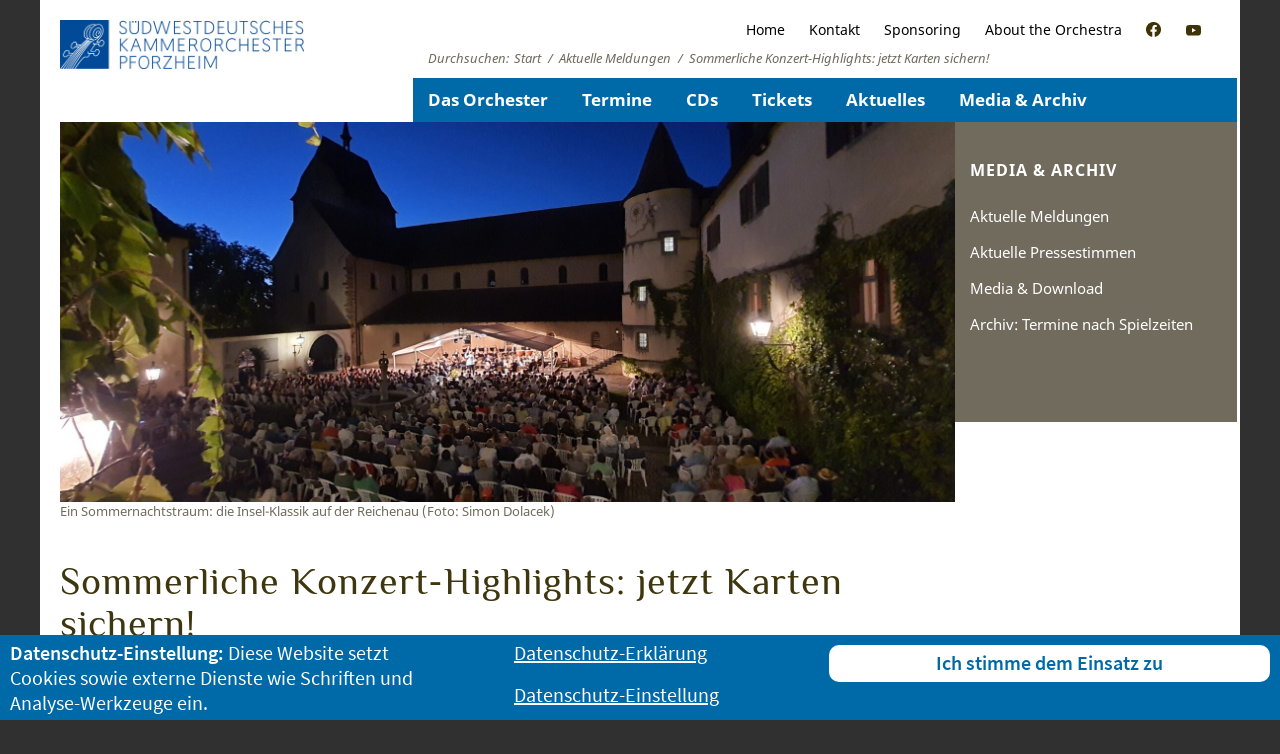

--- FILE ---
content_type: text/css
request_url: https://www.swdko-pforzheim.de/wp-content/themes/swdko/css/null.css?ver=6.6.4
body_size: 6597
content:
* {
	box-sizing: border-box;
}

*::before, *::after {
	box-sizing: border-box;
}

.clearfix::before, .clearfix::after, .dl-horizontal dd::before, .dl-horizontal dd::after, .container::before, .container::after, .container-fluid::before, .container-fluid::after, .row::before, .row::after, .form-horizontal .form-group::before, .form-horizontal .form-group::after, .btn-toolbar::before, .btn-toolbar::after, .btn-group-vertical > .btn-group::before, .btn-group-vertical > .btn-group::after, .nav::before, .nav::after, .navbar::before, .navbar::after, .navbar-header::before, .navbar-header::after, .navbar-collapse::before, .navbar-collapse::after, .pager::before, .pager::after, .panel-body::before, .panel-body::after, .modal-footer::before, .modal-footer::after {
		content: " ";
		display: table;
}

.clearfix:after, .dl-horizontal dd:after, .container:after, .container-fluid:after, .row:after, .form-horizontal .form-group:after, .nav:after, .navbar:after, .navbar-header:after, .navbar-collapse:after {
	clear: both;
}

body {
	background-color: #303030;
}


a {
	color: rgba(0, 105, 171, 1);
}

a:focus,
a:hover {
	color: #3d360f;
}

#container {
	background-color: white;
	color: #3d360f;
	max-width: 1200px;
	margin: 0 auto;
}

#kopfHaupt,
#buehne,
#buehneStart{
	padding-left: 3px;
	padding-right: 3px;
	position: relative;
}

#mitteHauptStart,
.inhaltHaupt,
#seitentitel,
#seiteHaupt,
#fussHaupt {
	padding-left: 10px;
	padding-right: 10px;
	position: relative;
}

#buehneStart{
	margin-bottom: 30px;
}

#mitteHauptStart{
	margin-bottom: 80px;
}

#seiteHaupt,
.single .inhaltHaupt {
	padding-left: 10px;
	padding-right: 10px;
}

#seiteHaupt {
	margin-top: 50px;
}

#seiteHaupt #hilfsnav{
	margin-bottom: 30px;
}

#inhaltHauptRechts {
	margin-top: 50px;
}

/*
Kopfbereich
*/

#kopfHaupt .signet {
	float: left;
	width: 244px;
	margin-top: 15px;
}

#kopfHaupt .signet img {
	width: 100%;
}

#kopfHaupt nav {
	display: none;
}


/*
1624: Warenkorb
10374: Facebook
*/

#kopfHaupt .menu-item-1624 a,
#kopfHaupt .menu-item-10374 a {
	background-image: none;
}

#kopfHaupt #menu-servicemenu a:focus,
#kopfHaupt #menu-servicemenu a:hover {
	color: #0069A8;
}

#kopfHaupt nav.breadcrump-trail {
	display: block;
	padding: 10px 0px 2px 5px;
	clear: both;
}

.breadcrump-trail,
.breadcrump-trail h2,
.breadcrump-trail a{
	color: #6f6b5d;
	font-style: italic;
	font-weight: normal;
	font-size: 11px;
}

.breadcrump-trail h2{
	font-style: normal;
	margin-right: 5px!important;
}

.breadcrump-trail h2,
.breadcrump-trail ul,
.breadcrump-trail li{
	display: inline-block;
}


#kopfHaupt #haupt ul ul {
	display: none;
	border: 1px solid #0069A8;
	border-top: none;
	border-bottom: none;
}

#kopfHaupt #hauptschalter {
	display: block;
	background-color: #0069AB;
}

#kopfHaupt #hauptschalter a {
	color: white;
	display: block;
	text-align: right;
	padding: 1px 10px 3px 10px;
	position: relative;
	line-height: 26px;
}

#kopfHaupt #hauptschalter a>span {
	font-weight: bold;
	display: inline-block;
	width: 15px;
	height: 12px;
	position: relative;
	top: 2px;
	text-align: center;
	margin-left: 10px;
	font-size: 16px;
	line-height: 16px;
	background-image: url(../img/deko/swdko-linkgraphik.svg);
	background-repeat: no-repeat;
	background-size: 60px 6000px;
	background-position: 2px -1648px;
}

#kopfHaupt #hauptschalter a>span.schliessen {
	display: none;
	background-position: 2px -1598px;

}

#kopfHaupt #haupt {
	background-color: #0069A8;
	border-top: 1px solid white;
}

#kopfHaupt #haupt li{
	position: relative;
}

#kopfHaupt #haupt a {
	color: white;
	line-height: 26px;
	font-weight: bold;
	display: block;
	border-bottom: 1px solid white;
	padding: 2px 50px 1px 17px;
	text-transform: uppercase;
	letter-spacing: 1px;
}

#kopfHaupt #haupt .offen a {
	border-bottom: none;
}

#kopfHaupt #haupt .platzhalter {
	height: 29px;
	width: 36px;
	position: absolute;
	right: 1px;
	top: 0px;
}

#kopfHaupt #haupt .weiss {
	background-color: white;
	display: none;
	border-top: 1px solid #0069A8
}

#kopfHaupt #haupt .blau {
	background-color: #0069A8;
	background-color: #20548e;
}

#kopfHaupt #haupt a.oeffnen,
#kopfHaupt #haupt a.schliessen {
	display: block;
	width: 36px;
	height: 29px;
	border: none;
	padding: 2px 13px 1px 13px;
	background-image: url(../img/deko/swdko-linkgraphik.svg);
	background-repeat: no-repeat;
	background-size: 60px 6000px;
	background-position: 13px -1538px;
}

#kopfHaupt #haupt a.schliessen {
	background-image: url(../img/deko/swdko-linkgraphik.svg);
	background-repeat: no-repeat;
	background-size: 60px 6000px;
	background-position: 13px -488px;
}

#kopfHaupt #haupt li li a {
	color: #0069A8;
	background-color: white;
	display: block;
	border-bottom: none;
	padding: 2px 50px 1px 35px;
	text-transform: none;
	letter-spacing: 0px;
}

#kopfHaupt #haupt li li:first-child a {
	padding-top: 8px;
}

#kopfHaupt #haupt li li:last-child a {
	padding-bottom: 8px;
}




/*
"B�hne", gro�es Bild und Subnavigation
navbereich auch f�r Mobilversion im Fu�
*/

#buehne {
	min-height: 100px;
}

.navbereich {
	position: relative;
	z-index: 1002;
	font-size: 13px;
	display: block;
	background-color: #716B5D;
	color: white;
}

#buehne .navbereich {
	display: none;
	float: right;
	width: 27%;
	padding: 30px 0px 40px 0px;
}

#hilfsnav .navbereich {
}

.navbereich h2{
	letter-spacing: 1px;
	text-transform: uppercase;
}

.navbereich h2 a{
		color: white!important;
	padding: 7px 0px 7px 0px;
	display: block;
}

#hilfsnav .navbereich h2{
	font-size: 14px;
	padding: 5px 0px 5px 10px;
}

#hilfsnav .navbereich ul {
	border-top: 1px solid white;
}

#buehne .navbereich li {
	margin-left: -10%;
	padding-left: 14%;
}

.navbereich h2.aktiv,
.navbereich h2:hover,
.navbereich li:hover,
.navbereich li.current-menu-item {
	background-color: rgba(255, 255, 255, 0.8);
}

.navbereich li a{
	display: block;
	padding: 5px 0px 5px 0px;
	color: white!important;
}

#hilfsnav .navbereich li a {
	border-bottom: 1px solid white;
	padding-left: 20px;
	padding-right: 20px;
}

.navbereich h2.aktiv a,
.navbereich h2:hover a,
.navbereich h2:active a,
.navbereich li:hover a,
.navbereich li.current-menu-item a{
	color: #232427!important;
}

#buehneStart .bildbereich,
#buehne .bildbereich {
	position: relative;
}

#buehneStart .bildbereich div,
#buehne .bildbereich div {
	opacity: 0;
	position: absolute;
	top: 0px;
	left: 0px;
}

#buehneStart .bildbereich div:first-child,
#buehne .bildbereich div:first-child {
	opacity: 1;
	position: relative;
}


#buehneStart .bildbereich img,
#buehne .bildbereich img {
	width: 100%;
	display: block;
	height: auto;
}

#buehneStart .bildbereich div.cdcover,
#buehne .bildbereich div.cdcover {
	opacity: 1;
	width: 36.5%;
	margin: 3% 0 0 3%;
	box-shadow: 5px 5px 5px rgba(128, 128, 128, 1);
	box-shadow: 5px 5px 5px rgba(0, 0, 0, 0.7);
}

#buehneStart .bildbereich div.cdcover img,
#buehne .bildbereich div.cdcover img {
}




#buehneStart .bildbereich .bildunterschrift,
#buehne .bildbereich .bildunterschrift {
	font-size: 11px;
	color: #6f6b5d;
	padding-left: 10px;
}

#buehneStart .schleier {
	position: absolute;
	right: 0px;
	top: 0px;
	width: 38%;
	height: 20px;
	background-color: rgba(0, 105, 168, 0.5);
}




/*
Inhaltsbereich
*/

/*
Allgemeiner Teil
*/

#mitteHaupt{
	padding-bottom: 30px;
}

#mitteHauptStart #termine li,
#mitteHaupt #termine li {
	list-style: none;
}

#mitteHaupt #textseite li {
	padding-left: 0px;
	list-style-position: outside;
	line-height: 21px;
	padding-bottom: 5px;
	padding-top: 5px;
	margin-left: 18px;
}

#mitteHaupt #textseite li:first-child {
	padding-top: 0px;
}

#mitteHaupt #textseite li:last-child {
	padding-bottom: 0px;
}


				/*


#mitteHaupt p a {
	background-image: url("../img/deko/swdko-linkgraphik.svg");
		background-position: -24px -94px;
		background-repeat: no-repeat;
		background-size: 30px 3000px;
		padding-left: 8px;
}

#mitteHaupt p a:focus,
#mitteHaupt p a:hover {
		background-position: -24px -1094px;
}


*/


#seitentitel{
	margin-top: 25px;
	margin-bottom: 25px;
	padding: 0px 10px 0px 10px;
}

.archive .liste #seitentitel {
		padding: 0;
}

#seitentitel h1 {
	font-size: 24px;
	position: relative;
}

#seitentitel h1 span.mitNeu {
	margin-right: 10px;
}

.inhaltHaupt p {
	line-height: 20px;
	margin-bottom: 10px;
}

.inhaltHaupt ul {
	line-height: 20px;
	margin-bottom: 15px;
}

.inhaltHaupt #termine ul {
	margin-bottom: 0px;
}

/* Startseite */

#inhaltHauptLinksStartseite {
	margin-bottom: 60px;
}

#inhaltHauptRechtsStartseite img {
	border: 1px solid black;
}

#inhaltHauptRechtsStartseite #seitentitel {
	margin: 0px;
	padding: 0px;
}

#inhaltHauptRechtsStartseite #seitentitel h1 {
	font-family: "Noto Sans",sans-serif;
	font-size: 16px;
	line-height: 20px;
	font-weight: bold;
	margin-bottom: 5px;
	letter-spacing: 0px;
}

#inhaltHauptRechtsStartseite a.mehr {
	display: none;
}
.archive #inhaltHauptEins .textrechts a.mehrmehr {
	font-size: 16px;
}

#inhaltHauptRechtsStartseite .textrechtsStart p {
	display: inline;
}

#inhaltHauptRechtsStartseite .bildlinksStart {
	margin-bottom: 10px;
}


#inhaltHauptRechtsStartseite .bildlinksStart img {
	width: 100%;
	max-width: 226px;
}

#inhaltHauptRechtsStartseite article{
	margin-top: 20px;
	margin-bottom: 20px;
}

.startCD .textrechts {
	position: relative;
}

.startCD .textrechts .zurCD {
	position: relative;
	text-align: right;
	right: 20px;
}


.widgetCd div.meldungsteiler,
#inhaltHauptRechtsStartseite div.meldungsteiler{
	width: 100%;
	height: 8px;
	margin-bottom: 20px;
	background-image: url(/wp-content/themes/swdko/img/deko/swdko-trenner-01.svg);
	background-repeat: no-repeat;
	background-size: 140px 8px;
	background-position: center;
}


.widgetCd div.meldungsteiler {
	margin: 10px 0px 20px 0px;
}

.widgetCd h2 + div.meldungsteiler{
	display: none;
}

#inhaltHauptRechtsStartseite div.meldungsteiler:last-child{
		background-image: url(../img/deko/swdko-abschluss.svg);
		background-position: bottom right;
		background-repeat: no-repeat;
		background-size: 1000px 10px;
	height: 10px;
}




/* Template single.php, single-termine.php seitentemplate-personenzusammenstellung.php		*/

.page .wp-caption,
.single .wp-caption {
		margin-top: 30px;
		margin-bottom: 30px;
}

.page .wp-caption img,
.single .wp-caption img {
		width: 100%;
		max-width: 578px;
}

.page #inhaltHauptEins .wp-caption .wp-caption-text,
.single #inhaltHauptEins .wp-caption .wp-caption-text {
		font-size: 11px;
		margin: 0px 0px 5px 0px;
		color: #6f6b5d;
}

#inhaltHauptEins h2,
#inhaltHauptRechts h2,
#inhaltHauptLinks h2 {
	font-size: 17px;
	border-left: 23px solid rgba(241, 152, 136, 1);
	border-left: 23px solid rgba(220, 177, 73, 1.0);
	padding: 5px 10px 5px 10px;
	margin: 40px 0px 20px 0px;
}

#inhaltHauptEins h3,
#inhaltHauptRechts h3,
#inhaltHauptLinks h3 {
	font-size: 17px;
	padding: 5px 10px 5px 0px;
	margin: 20px 0px 10px 0px;
}


#inhaltHauptRechts h2:first-child{
	margin-top: 0px;
}

.page #inhaltHauptEins h2:first-child,
.single #inhaltHauptEins h2:first-child {
		margin-top: 0px;
}


#mitteHauptStart h2.mitStrich,
#inhaltHauptEins h2.mitStrich,
#inhaltHauptRechts h2.mitStrich,
#inhaltHauptLinks h2.mitStrich {
		font-family: "Noto Sans",sans serif;
		font-size: 18px;
		margin-bottom: 20px;
		border-bottom: 1px solid black;
		position: relative;
		border-left: none;
		text-transform: uppercase;
		padding-left: 0px;
	letter-spacing: 0px;
}


#mitteHauptStart h2.mitStrich span,
#inhaltHauptEins h2.mitStrich span,
#inhaltHauptRechts h2.mitStrich span,
#inhaltHauptLinks h2.mitStrich	span{
	position: relative;
	background-color: white;
	bottom: -12px;
}

#mitteHauptStart h2.mitStrich span {
	bottom: -7px;
}

#inhaltHauptEins .personenGruppe>h2,
#inhaltHauptRechts .personenGruppe>h2,
#inhaltHauptLinks .personenGruppe>h2 {
	border-left: none;
	padding: 0px;
	text-transform: uppercase;
	border-bottom: 1px solid black;
	position: relative;
	font-family: "Noto Sans",sans serif;
	letter-spacing: 0px;
	font-size: 18px;
	margin: 40px 0px 40px 0px;
}

#inhaltHauptEins .personenGruppe:first-child>h2,
#inhaltHauptRechts .personenGruppe:first-child>h2,
#inhaltHauptLinks .personenGruppe:first-child>h2 {
		margin-top: 6px;
		padding-top: 0px;
}

#inhaltHauptEins .personenGruppe>h2 span,
#inhaltHauptRechts .personenGruppe>h2 span,
#inhaltHauptLinks .personenGruppe>h2 span {
	position: relative;
	background-color: white;
	bottom: -6px;
}

#inhaltHauptEins .personenGruppe article,
#inhaltHauptRechts .personenGruppe article,
#inhaltHauptLinks .personenGruppe article {
		width: 245px;
		background-image: url(../img/deko/person-hintergrund.gif);
		background-position: 0px 12px;
		background-repeat: no-repeat;
		margin: 0px 35px 40px 0px;
	position: relative;
	float: left;
}

#inhaltHauptEins .personenGruppe article img,
#inhaltHauptRechts .personenGruppe article img,
#inhaltHauptLinks .personenGruppe article img{
		border: 1px solid black;
}

#inhaltHauptEins .personenGruppe div,
#inhaltHauptRechts .personenGruppe div,
#inhaltHauptLinks .personenGruppe div {
		margin: 0px 0px 0px 0px;
		padding: 0px 0px 0px 13px;
	position: relative;
	bottom: 0px;
}

#inhaltHauptEins .personenGruppe article h2,
#inhaltHauptRechts .personenGruppe article h2,
#inhaltHauptLinks .personenGruppe article h2 {
		margin: 0px 0px 10px 0px;
		padding: 0px 0px 0px 0px;
		border: none;
		font-family: "Noto Sans",sans serif;
		letter-spacing: 0px;
		font-size: 14px;
		font-weight: bold;
}

#inhaltHauptEins .personenGruppe p,
#inhaltHauptRechts .personenGruppe p,
#inhaltHauptLinks .personenGruppe p {
		margin: 0px 0px 0px 0px;
		padding: 0px 0px 0px 0px;
}

#inhaltHauptEins .personenGruppe p.personInfo,
#inhaltHauptRechts .personenGruppe p.personInfo,
#inhaltHauptLinks .personenGruppe p.personInfo {
}

#inhaltHauptEins .personenGruppe article span.personMehr,
#inhaltHauptRechts .personenGruppe article span.personMehr,
#inhaltHauptLinks .personenGruppe article span.personMehr {
		padding: 0px 0px 0px 0px;
}


#inhaltHauptEins .personenGruppe article span.personInstrument,
#inhaltHauptRechts .personenGruppe article span.personInstrument,
#inhaltHauptLinks .personenGruppe article span.personInstrument {
		padding: 0px 10px 0px 0px;
}







.single-termine #inhaltHauptLinks h2:first-child {
	margin-top: 0px;
}

.single-termine .inhaltHaupt p.ort,
.single-termine .inhaltHaupt p.wer {
	font-weight: bold;
	font-size: 16px;
	margin-bottom: 0px;
}

.single-termine .inhaltHaupt p.wer {
	margin-top: 10px;
}

.single-termine .inhaltHaupt p.instrument {
	text-transform: uppercase;
}

.single-termine .inhaltHaupt p.weiter {
	margin-bottom: 0px;
}

.single-termine .partnerliste {
	margin-top: 40px;
}

.single-termine .partnerliste h3 {
	font-family: "Noto Sans",sans-serif;
	font-weight: bold;
	margin-bottom: 10px;
}

.single-termine .partnerliste .partnerlogos {
	margin-top: 20px;
}

.single-termine .partnerliste img {
	width: 50%;
	height: auto;
	max-height: 300px;
}






/*
Template post-type-archive-termine
Template tax-stichworte
*/

.page-template-seitentemplate-alle-termine-archiv .einfuehrung p,
.page-template-seitentemplate-alle-termine .einfuehrung p {
	margin-bottom: 20px;
}

.page-template-seitentemplate-alle-termine-archiv .einfuehrung p,
.page-template-seitentemplate-alle-termine .einfuehrung p {
	display: none;
}

.page-template-seitentemplate-alle-termine-archiv .einfuehrung p:first-child,
.page-template-seitentemplate-alle-termine .einfuehrung p:first-child {
	margin-top: 20px;
	display: block;
	font-weight: bold;
}

.page-template-seitentemplate-alle-termine-archiv #seitentitel .einfuehrung,
.page-template-seitentemplate-alle-termine #seitentitel .einfuehrung {
	display: block;
}

.page-template-seitentemplate-alle-termine-archiv #seitentitel .einfuehrungSchalter,
.page-template-seitentemplate-alle-termine #seitentitel .einfuehrungSchalter {
	background-color: white;
	position: absolute;
	text-align: center;
	bottom: -43px;
	right: 10px;
	font-size: 16px;
	line-height: 14px;
	font-weight: bold;
	width: 32px;
	height: 18px;
	display: block;
	border: 1px solid black;
	border-top: none;
	z-index: 1200;
}

.page-template-seitentemplate-alle-termine-archiv #seitentitel .einfuehrungSchliesser,
.page-template-seitentemplate-alle-termine #seitentitel .einfuehrungSchliesser {
	display: none;
}


.page-template-seitentemplate-alle-termine-archiv #inhaltHauptRechts,
.page-template-seitentemplate-alle-termine #inhaltHauptRechts {
	display: none;
}

.page-template-seitentemplate-startseite article.termine,
.page-template-seitentemplate-alle-termine-archiv article.termine,
.page-template-seitentemplate-alle-termine article.termine,
.page-template-seitentemplate-termine article.termine {
	border-bottom: 1px solid rgba(111, 107, 93, 1);
	width: 100%;
	margin-top: 20px;
	background-color: rgba(241, 152, 136, 1);
	background-color: rgba(220, 177, 73, 1.0);
}


.page-template-seitentemplate-alle-termine .sublinefrickel{
	font-size: 14px;
	line-height:20px;
	margin-top: 10px;
}







/*
.page-template-seitentemplate-startseite
*/

.startTerminBesonders {
	margin-bottom: 40px;
}



/*
.page-template-seitentemplate-startseite article.termine:first-child,
*/
.page-template-seitentemplate-alle-termine-archiv article.termine:first-child,
.page-template-seitentemplate-alle-termine article.termine:first-child,
.page-template-seitentemplate-termine article.termine:first-child {
	margin-top: 0px;
}

.page-template-seitentemplate-startseite article.termine ul,
.page-template-seitentemplate-alle-termine-archiv article.termine ul,
.page-template-seitentemplate-alle-termine article.termine ul,
.page-template-seitentemplate-termine article.termine ul {
	position: relative;
}


.page-template-seitentemplate-startseite .artikelliste,
.page-template-seitentemplate-alle-termine-archiv .artikelliste,
.page-template-seitentemplate-alle-termine .artikelliste,
.page-template-seitentemplate-termine.artikelliste {
	border-top: 1px solid rgba(111, 107, 93, 1);
}

.page-template-seitentemplate-startseite article.termine .datumart,
.page-template-seitentemplate-alle-termine-archiv article.termine .datumart,
.page-template-seitentemplate-alle-termine article.termine .datumart,
.page-template-seitentemplate-termine article.termine .datumart {
	width: 66px;
	float: left;
	font-weight: bold;
	position: relative;
	padding:10px 5px 76px 10px;
	z-index: 1000;
}

.page-template-seitentemplate-startseite article.termine .datumart .datum,
.page-template-seitentemplate-alle-termine-archiv article.termine .datumart .datum,
.page-template-seitentemplate-alle-termine article.termine .datumart .datum,
.page-template-seitentemplate-termine article.termine .datumart .datum {
	background-color: rgba(241, 152, 136, 1);
	background-color: rgba(220, 177, 73, 1.0);
	display: block;
}

.page-template-seitentemplate-startseite article.termine .datumart .datum span,
.page-template-seitentemplate-alle-termine-archiv article.termine .datumart .datum span,
.page-template-seitentemplate-alle-termine article.termine .datumart .datum span,
.page-template-seitentemplate-termine article.termine .datumart .datum span {
	display: inline;
}

.page-template-seitentemplate-startseite article.termine .datumart .datum span.jahrzahl,
.page-template-seitentemplate-alle-termine-archiv article.termine .datumart .datum span.jahrzahl,
.page-template-seitentemplate-alle-termine article.termine .datumart .datum span.jahrzahl,
.page-template-seitentemplate-termine article.termine .datumart .datum span.jahrzahl {
	display: inline;
}

.page-template-seitentemplate-startseite article.termine .bild,
.page-template-seitentemplate-alle-termine-archiv article.termine .bild,
.page-template-seitentemplate-alle-termine article.termine .bild,
.page-template-seitentemplate-termine article.termine .bild {
	position: absolute;
	bottom: 0px;
	z-index: 1001;
}

.page-template-seitentemplate-startseite article.termine .bild img,
.page-template-seitentemplate-alle-termine-archiv article.termine .bild img,
.page-template-seitentemplate-alle-termine article.termine .bild img,
.page-template-seitentemplate-termine article.termine .bild img {
	display: block;
}

.page-template-seitentemplate-startseite article.termine .was,
.page-template-seitentemplate-alle-termine-archiv article.termine .was,
.page-template-seitentemplate-alle-termine article.termine .was,
.page-template-seitentemplate-termine article.termine .was {
	margin-left: 66px;
	padding-left: 15px;
	background-color: white;
	min-height: 147px;
}

.page-template-seitentemplate-startseite article.termine h1,
.page-template-seitentemplate-alle-termine-archiv article.termine h1,
.page-template-seitentemplate-alle-termine article.termine h1,
.page-template-seitentemplate-termine article.termine h1 {
	font-size: 23px;
	padding-top: 20px;
	padding-bottom: 10px;
}

.page-template-seitentemplate-startseite article.termine p.untertitel,
.page-template-seitentemplate-alle-termine-archiv article.termine p.untertitel,
.page-template-seitentemplate-alle-termine article.termine p.untertitel,
.page-template-seitentemplate-termine article.termine p.untertitel {
	font-weight: bold;
	margin-bottom: 10px;
	padding: 0px 0px 0px 0px;
	margin: 0;
}

.page-template-seitentemplate-startseite article.termine p.untertitel span,
.page-template-seitentemplate-termine-archiv article.termine p.untertitel span,
.page-template-seitentemplate-termine article.termine p.untertitel span {
		display: block;
}


.page-template-seitentemplate-startseite p.alleanzeigen,
.page-template-seitentemplate-startseite article.termine p.weiter,
.page-template-seitentemplate-alle-termine-archiv article.termine p.weiter,
.page-template-seitentemplate-alle-termine article.termine p.weiter,
.page-template-seitentemplate-termine article.termine p.weiter,
section.widget p.weiter {
	text-align: right;
	margin: 0;
	padding: 0px 5px 10px 0px;
}

section.widget p.weiter {
	margin: 20px 0px 0px 0px;
}

.page-template-seitentemplate-startseite p.alleanzeigen{
	margin-top: -15px;
}

.page-template-seitentemplate-startseite p.alleanzeigen a,
.page-template-seitentemplate-startseite article.termine p.weiter a,
.page-template-seitentemplate-alle-termine-archiv article.termine p.weiter a,
.page-template-seitentemplate-alle-termine article.termine p.weiter a,
.page-template-seitentemplate-termine article.termine p.weiter a ,
section.widget p.weiter a {
	text-transform: uppercase;
	font-weight: bold;
}

#seiteHaupt .abschlusslink a,
button.simplefavourite-buttonInaktiv,
button.simplefavorite-button,
.page-template-seitentemplate-startseite p.alleanzeigen a,
.page-template-seitentemplate-startseite article.termine p.weiter a,
.page-template-seitentemplate-alle-termine-archiv article.termine p.weiter a,
.page-template-seitentemplate-alle-termine article.termine p.weiter a,
.page-template-seitentemplate-termine article.termine p.weiter a,
section.widget p.weiter a {
	background-image: url(../img/deko/swdko-linkgraphik.svg);
	background-size: 38px 3800px;
	background-repeat: no-repeat;
	background-position: 0px 5px;
	padding-left: 14px;
}



#seiteHaupt .abschlusslink a:focus,
#seiteHaupt .abschlusslink a:hover,
button.simplefavorite-button:focus,
button.simplefavorite-button:hover,
button.simplefavourite-buttonInaktiv:focus,
button.simplefavourite-buttonInaktiv:hover,
.page-template-seitentemplate-startseite p.alleanzeigen a:focus,
.page-template-seitentemplate-startseite p.alleanzeigen a:hover,
.page-template-seitentemplate-startseite article.termine p.weiter a:focus,
.page-template-seitentemplate-startseite article.termine p.weiter a:hover,
.page-template-seitentemplate-alle-termine-archiv article.termine p.weiter a:focus,
.page-template-seitentemplate-alle-termine-archiv article.termine p.weiter a:hover,
.page-template-seitentemplate-alle-termine article.termine p.weiter a:focus,
.page-template-seitentemplate-alle-termine article.termine p.weiter a:hover,
.page-template-seitentemplate-termine article.termine p.weiter a:focus,
.page-template-seitentemplate-termine article.termine p.weiter a:hover,
section.widget p.weiter a:focus,
section.widget p.weiter a:hover {
	background-position: 0px -1262px;
}


button.simplefavorite-button:focus,
button.simplefavorite-button:hover{
	color: #3D360F;
}

.page-template-seitentemplate-startseite article.termine .art,
.page-template-seitentemplate-alle-termine-archiv article.termine .art,
.page-template-seitentemplate-alle-termine article.termine .art,
.page-template-seitentemplate-termine article.termine .art {
	display: none;
}


.uebersichtEintrag a,
.category-aktuelle-meldungen a.mehrmehr,
article.type-termine .inhaltHaupt a,
.personMehr a,
a.mehrmehr,
.widget p a,
.typArchiv #inhaltHauptEins>p a,
.typArchiv #inhaltHauptEins>li a,
.typText #inhaltHauptEins #textseite p a,
.typText #inhaltHauptEins #textseite li a,
.typSeite #inhaltHauptEins #textseite p a,
.typSeite #inhaltHauptEins #textseite li a,
.preisdetail p a,
a.zumkorb,
.sortierfunktionen p a {
	background-image: url(../img/deko/swdko-linkgraphik.svg);
	background-size: 36px 3600px;
	background-repeat: no-repeat;
	background-position: -29px -112px;
	padding-left: 10px;
}



#inhaltHauptRechtsStartseite a.mehrmehr,
.preisdetail p a,
article.type-termine .inhaltHaupt p.was a,
.personMehr a,
.widget p a,
a.zumkorb,
.sortierfunktionen p a {
	background-size: 36px 3600px;
	background-position: -29px -115px;
}

.uebersichtEintrag a:focus,
.uebersichtEintrag a:hover,
.category-aktuelle-meldungen a.mehrmehr:focus,
.category-aktuelle-meldungen a.mehrmehr:hover,
article.type-termine .inhaltHaupt a:focus,
article.type-termine .inhaltHaupt a:hover,
.typArchiv #inhaltHauptEins>p a:focus,
.typArchiv #inhaltHauptEins>p a:hover,
.typArchiv #inhaltHauptEins>li a:focus,
.typArchiv #inhaltHauptEins>li a:hover,
.typText #inhaltHauptEins #textseite p a:focus,
.typText #inhaltHauptEins #textseite p a:hover,
.typText #inhaltHauptEins #textseite li a:focus,
.typText #inhaltHauptEins #textseite li a:hover,
.typSeite #inhaltHauptEins #textseite p a:focus,
.typSeite #inhaltHauptEins #textseite p a:hover,
.typSeite #inhaltHauptEins #textseite li a:focus,
.typSeite #inhaltHauptEins #textseite li a:hover,
.preisdetail p a:focus,
.preisdetail p a:hover,
a.mehrmehr:focus,
a.mehrmehr:hover,
.sortierfunktionen p a:focus,
.sortierfunktionen p a:hover {
	background-position: -29px -1312px;
}


#inhaltHauptRechtsStartseite a.mehrmehr:focus,
#inhaltHauptRechtsStartseite a.mehrmehr:hover,
.preisdetail p a:focus,
.preisdetail p a:hover,
article.type-termine .inhaltHaupt p.was a:focus,
article.type-termine .inhaltHaupt p.was a:hover,
.personMehr a:focus,
.personMehr a:hover,
.widget p a:focus,
.widget p a:hover,
a.zumkorb:focus,
a.zumkorb:hover,
.sortierfunktionen p a:focus,
.sortierfunktionen p a:hover {
	background-position: -29px -1315px;
}

.single .preisliefer {
	margin-right: 180px;
}

.single .preisliefer span{
	display: inline-block;
}

.single .preisliefer span:first-child{
	margin-right: 10px;
}


/*
Ticketbutto
*/

p.ticketbutton {
	background-image: none!important;
	margin-top: 25px;

}

p.ticketbutton a {
	background-image: none!important;
	color: white;
	background-color: rgba(0, 105, 168, 1);
	text-transform: uppercase;
	padding: 8px 15px 8px 15px;
	font-weight: bold;
	border: 1px solid rgba(0, 105, 168, 1)
}

p.ticketbutton a:focus,
p.ticketbutton a:hover {
	background-image: none!important;
	background-color: white;
	color: rgba(0, 105, 168, 1);
	border: 1px solid rgba(0, 105, 168, 1)
}




/*
Filterbereich f�r die Terminlisten
*/




.filterbereich {
	margin-bottom: 20px;
}

.filterverbal {
	margin-bottom: 30px;
}

.filterbereich span a{
	margin-right: 10px;
}

.filterbereich span a.aktiv{
	font-weight: bold;
}

.filterbereich p {
	display: inline-block;
	margin-right: 10px;
}



/*
Listenelement mit aufklappbaren Inhalten (CD)
*/

.schalterleiste {
		position: relative;
}

a.schalter {
		background-image: url(../img/deko/swdko-linkgraphik.svg);
		background-repeat: no-repeat;
		background-size: 51px 5100px;
		display: inline-block;
		box-sizing: border-box;
		position: absolute;
		height: 20px;
		width: 38px;
		right: 0px;
		top: 0px;
		z-index: 120;
}

a.schalter span {
		box-sizing: border-box;
		border: 1px solid black;
		position: absolute;
		width: 38px;
		height: 13px;
		display: inline-block;
		bottom: 0px;
}

a.schalterAuf {
		background-position: 12px -128px;
}

a.schalterAuf:focus,
a.schalterAuf:hover {
		background-position: 12px -1828px;
}

a.schalterZu {
		background-position: 12px -82px;
}

a.schalterZu:focus,
a.schalterZu:hover {
		background-position: 12px -1782px;
}

a.schalterAuf span {
		border-top: none;
}

a.schalterZu span {
		border-bottom: none;
		bottom: inherit;
		top: 0px;
}


/*
CDs und Favourites
*/

.post-type-archive-cd #inhaltHauptEins h2,
.post-type-archive-cd #inhaltHauptRechts h2,
.post-type-archive-cd #inhaltHauptLinks h2 {
		margin-bottom: 5px;
}

.sortierfunktionen {
		margin-bottom: 40px;
}

.sortierfunktionen p {
		text-align: right;
	line-height: 16px;
}

.sortierfunktionen p a {
	text-align: right;
	margin: 0px 10px 20px 10px;
}

.sortierfunktionen p a.aktiv {
		text-decoration: underline
}



article.liste {
		position: relative;
		border-bottom: 1px solid black;
		margin-bottom: 50px;
		padding-bottom: 33px;
		padding-left: 15px;
		z-index: 100;
}

button.simplefavourite-buttonInaktiv,
button.simplefavorite-button {
		border: none;
		background-color: white;
		opacity: 1;
		padding: 0;
		margin: 0;
		margin-right: 20px;
		color: #0069A8;
		text-transform: uppercase;
		font-weight: bold;
		padding-left: 12px;
		display: inline-block;
}




.page-template-seitentemplate-warenkorb button.simplefavorite-button {
	background-position: 0px -4795px;
	background-size: 80px;
	padding-left: 15px;
}



.cdinliste .cdloeschen {
		display: none;
}

.cdinkorb .cdistimwarenkorb {
		display: none;
}

.cdinkorb button.simplefavorite-button{
		position: absolute;
		bottom: 0px;
		right: 0px;
}

.single-cd .cdinkorb button.simplefavorite-button{
		bottom: 11px;
}

.zumkorb {
		display: inline-block;
}

.schalterleiste{
		margin: 25px 0px 25px 0px;
}

article.liste h1 {
		font-size: 24px;
		margin-bottom: 10px;
		margin-top: 10px;
}

.cd-untertitel {
		font-weight: bold;
}

.cd-beschreibung {
		padding: 10px 0px 10px 0px;
		display: none;
}

.preisdetail p {
		display: inline-block;
		margin-right: 10px;
}

.liste .bildlinks {
		width: 150px;
}

.liste .bildlinks img{
		width: 100%;
		border: 1px solid black;
		position: relative;
		display: block;
}


.bestellmenge {
		position: relative;
		padding-bottom: 25px;
}

p.posPreis {
		position: absolute;
		right: 0px;
		top: 0px;
		font-weight: bold;
}

.gesamtsumme p {
		text-align: right;
}

.gesamtsumme p.warensumme {
		margin-bottom: 0px;
}

.gesamtsumme p.rechnungsbetrag {
		font-weight: bold;
}

.leerText,
.warenkorbLeer .gesamtsumme,
.warenkorbLeer .adrRech,
.warenkorbLeer .adrLief,
.warenkorbLeer .adrKontakt,
.warenkorbLeer .adrSenden {
	display: none;
}

.warenkorbLeer .leerText {
	display: block;
}



/*
Formular
*/

form p,
form fieldset p,
fieldset {
	margin: 0;
	padding: 0;
}

fieldset {
	border: none;
	margin-top: 20px;
	padding: 0 15px 0 15px;
}

form section {
	margin-top: 20px;
}

form fieldset p label {
	font-size: 13px;
	font-weight: bold;
}

form fieldset div {
	margin-bottom: 10px;
}

form fieldset div.einschubLiefer {
	display: none;
}

form fieldset input[type=text],
form fieldset select,
form fieldset textarea {
	width: 100%;
	max-width: 320px;
}

form fieldset .kurz {
	width: 30%!important;
	max-width: 100px!important;
}

form fieldset input[type=checkbox] {
	margin-right: 5px;
}

.checkbox {
	display: block;
	float: left;
}

.nachcheckbox {
	display: block;
	margin-left: 20px;
}

form fieldset input[type=radio] {
	margin-left: 20px;
	margin-right: 2px;
}

form fieldset input[type=radio]:nth-child(2) {
	margin-left: 0px;
}

form .einschubAGB {
	padding-bottom: 20px;
	display: none;
}

.button {
	border: 1px solid #0069A8;
	text-transform: uppercase;
	display: inline-block;
}

.wpforms-submit.button {
	border: 1px solid #0069A8!important;
	text-transform: uppercase!important;
	display: inline-block!important;
	background-color: #0069A8!important;
	color: white!important;
}

.wpforms-submit.button:focus,
.wpforms-submit.button:hover {
	background-color: white!important;
	color: #0069A8!important;
}

.wpforms-required-label.sternchen{
	color: #ff0000;
}

.button a {
	color: white;
	padding: 10px 15px 10px 15px;
	display: inline-block;
}

.buttonAktiv a {
	background-color: #0069A8;
	color: white;
}

.buttonAktiv:focus a,
.buttonAktiv:hover a {
	background-color: white;
	color: #0069A8;
}


.quengel label {
	background-color: rgba(255, 219, 219, 1);
}

.adrUrl,
.honig{
	position: fixed;
	left: -1000px;
	bottom: -200px;
}


/*
Seitentemplate �bersichtsseite
*/


.uebersichtListe {
	margin-top: 20px;
}

.uebersichtListe img {
	max-width: 100%;
	border: 1px solid black;
}

.uebersichtListe .uebersichtEintrag {
	margin-bottom: 20px;
}

.uebersichtListe .bildbereich {
	margin-bottom: 10px;
}

.uebersichtListe .textbereich {
	position: relative
}


/*
Seitentemplate Meldungsseite
*/


.meldungListe {
	margin-top: 20px;
}
.meldungListe #seitentitel {
	padding: 0px!important;
}



/*
"Rechte" Spalte, Aside
*/

.widget {
		background-image: url(../img/deko/swdko-abschluss.svg);
		background-position: bottom right;
		background-repeat: no-repeat;
		background-size: 1000px 10px;
		padding-bottom: 15px;
	margin-bottom: 30px;

}


#seiteHaupt section{
	margin-top: 40px;
}

.single #seiteHaupt section{
	margin-top: 0px;
}

#seiteHaupt section article{
	margin-top: 11px;
	padding-top: 22px;
		background-image: url(../img/deko/swdko-trenner.svg);
		background-position: top center;
		background-repeat: no-repeat;
		background-size: 100px 7px;
}

#seiteHaupt section.widget article:first-child{
		background-image: none;
	margin-top: 11px;
	padding-top: 0px;
}

#seiteHaupt section h2+article {
		background-image: none;
		margin-top: 0;
		padding-top: 0;
}

#seiteHaupt .widgetBereich {
}

#seiteHaupt .widgetBereich h2{
	margin-bottom: 20px;
	border-bottom: 1px solid black;
	position: relative;
}

#seiteHaupt .widgetBereich h2 span{
	position: relative;
	background-color: white;
	bottom: -6px;
}

#seiteHaupt .widgetBereich h3{
	margin-bottom: 5px;
	font-size: 14px;
	font-weight: bold;
	text-transform: none;
}

#seiteHaupt .widgetLinks ul{
	position: relative;
}

#seiteHaupt .widgetLinks li{
	padding: 0px;
	list-style: none;
}

#seiteHaupt .widgetLinks li:focus,
#seiteHaupt .widgetLinks li:hover,
#seiteHaupt .widgetLinks li.current-menu-item,
#seiteHaupt .widgetLinks li.aktiv{
	background-color: rgba(241, 152, 136, 1);
	background-color: rgba(220, 177, 73, 1.0);
	width: 105%;
	position: relative;
	left: -5%;
	padding-left: 5%;
}

#seiteHaupt .widgetLinks li a{
	background-image: url(../img/deko/swdko-linkgraphik.svg);
	background-size: 60px 6000px;
	background-repeat: no-repeat;
	background-size: 30px;
	background-position: -25px -89px;
	padding: 5px 0px 5px 9px;
	display: block;
}

#seiteHaupt .widgetLinks li.aktiv a,
#seiteHaupt .widgetLinks li:focus a,
#seiteHaupt .widgetLinks li:hover a {
	background-position: -25px -1089px;
	color: #3D360F;
}

#seiteHaupt .widgetCd img{
	margin-bottom: 10px;
}

#seiteHaupt .widgetCd .einzelCd {
	margin-top: 20px;
}

#seiteHaupt .widgetCd h2+.einzelCd {
	margin-top: 0px;
}

#seiteHaupt p.weiterLink{
	margin-top: 5px;
}

#seiteHaupt .widgetAktuelles {
}

#seiteHaupt .widgetAktuelles .betont h3 span{
	background-color: rgba(215, 129 , 114, 1);
}

#seiteHaupt .widgetAktuelles img{
	margin-bottom: 5px;
}

#seiteHaupt .widget_recent_entries li {
	list-style: none;
	margin-bottom: 10px;
}




#seiteHaupt .widgetText{
	border-bottom: 1px solid rgba(61, 54, 15, 1);
	padding-bottom: 20px;
}

#seiteHaupt .widgetText h3{
	font-size: 13px;
}

#seiteHaupt .widgetText p{
	font-size: 11px;
}

#seiteHaupt .abschlusslink {
	text-align: right;
	margin: 20px 0px 0px 0px;
	text-transform: uppercase;
	font-weight: bold;
	font-size: 14px!important;
}

#seiteHaupt .swdko-termine .swdko-post-title,
#seiteHaupt .swdko-termine .swdko-post-ort {
	font-weight: bold;

}

#seiteHaupt .textwidget img {
	margin-bottom: 10px;
	width: 100%;
	max-width: 230px;
	border: 1px solid black;
}

#seiteHaupt .textwidget .funktion {
	margin-bottom: 5px;

}

#seiteHaupt .einzelmeldung .titelWildcard {
	background-color: rgba(241, 152, 136, 1);
	background-color: rgba(220, 177, 73, 1.0);
}



/*

#seiteHaupt a::before {
	content: '\203A';
	padding-right: 3px;
	padding-left: 8px;
	font-size: 18px;
}

#seiteHaupt .abschlusslink a::before{
	content: '\00BB';
	content: url(../img/deko/swdko-linkgraphik.svg);
	position: absolute;
	height: 30px;
	line-height: 16px;
	padding-right: 5px;
	padding-left: 10px;
	font-size: 16px;
}




/*
Fu�bereich
*/

#fussHaupt {
	background-color: #303030;
	color: white;
	padding: 0px 6px 40px 6px;
}

#fussHaupt h2 {
	margin-top: 45px;
	text-transform: uppercase;
	margin-bottom: 20px;
}

#fussHaupt .schalterbereich h2 {
	margin-top: 10px;
	margin-bottom: 0px;
	border-bottom: 1px solid white;
	margin-right: 36px;
}

#fussHaupt .schalterbereich a.schalter {
	top: 22px;
	right: 5px;
}

#fussHaupt .schalterbereich a.schalter span{
	border-color: white;
}

#fussHaupt .schalterbereich a.schalterAuf {
	background-position: 12px -978px
}

#fussHaupt .schalterbereich a.schalterZu {
	top: 17px;
	background-position: 12px -932px
}

#fussHaupt li {
	list-style: none;
	margin-bottom: 10px;
}

#fussHaupt #menu-footer-social-media li {
	display: inline-block;
	margin-right: 5px;
}

#fussHaupt a {
	color: white;
}

#sitemap {
	width: 100%;
}

#sitemap div.schalterziel {
	width: 100%;
	display: none;
}

#sitemap div.schalterbereich {
	width: 100%;
	display: block;
}

#partner {
	width: 100%;
	padding-top: 60px;
	padding-bottom: 40px;
}

#partner div {
	margin-bottom: 40px;
	padding: 0px 40px 0px 40px;
}

#partner img {
	width: 100%;
}

#inhaltHauptEins .alignleft {
	float: none;
	margin: 0px 0px 20px 0px;
}

#inhaltHauptEins .alignright {
	float: none;
	margin: 0px 0px 20px 0px;
}

.flex20,
.flex30,
.flex40,
.flex50 {
	width: 100%;
	padding: 0 10% 0 10%;
}

a.ohneHaken {
	background-image: none!important;
	padding-left: 0px!important;
}

#nachoben {
	display: none;
	width: 100%;
	position: fixed;
	bottom: 0px;
	text-align: center;
	z-index: 200000;
}

#nachoben a{
	margin: 0 auto;
	background-color: rgba(215, 129, 114, 0.5);
	background-color: rgba(220, 177, 73, 0.5);
	text-align: center;
	color: rgba(61, 54, 15, 1);
	text-transform: uppercase;
	font-size: 13px;
	font-weight: bold;
	padding: 7px 15px 7px 15px;
	line-height: 28px;
}

.nurMobil {
	display: block;
}

.nurDesktop {
	display: none;
}


.neubutton{
	box-sizing: border-box;
	font-family: "Noto Sans",sans-serif;
	display: inline-block;
	font-size: 12px;
	line-height: 12px;
	text-transform: uppercase;
	width: 34px;
	height: 34px;
	border-radius: 100%;
	color: white;
	background-color: rgba(0, 105, 168, 1);
	position: relative;
	top: -4px;
	text-align: center;
	padding-top: 11px;
}

.bildlinks .neubutton,
.cdStart .neubutton ,
.einzelCD .neubutton {
	position: absolute;
	top: inherit;
	left: 180px;
	top: 60px; 
}

#bittewarten {
	position: fixed;
	width: 100%;
	height: 100%;
	background: rgba(204, 204, 204, 0.7);
	top: 0px;
	z-index: 10000;
}

#bittewarten div {
	position: relative;
	top: 20%;
	margin: 0 auto 0 auto;
	border: 1px solid #0069a8;
	padding: 20px;
	background: white;
	text-align: left;
	width: 300px;
}

#bittewarten h2 {
	color: #0069a8;
	margin-bottom: 10px;
	font-size: 16px;
}

#bittewarten p {
	margin-bottom: 10px;
}

.clearfix:before,
.clearfix:after {
	content: " ";
	display: table;
}

.clearfix:after {
	clear: both;
}

--- FILE ---
content_type: text/css
request_url: https://www.swdko-pforzheim.de/wp-content/themes/swdko/jss/bb_dnt/css/bb_socmed.css
body_size: -59
content:
.bbSocmed {
	width: 100%!important;
}

.bbSocmed .video {
	width: 100%!important;
}

.bbSocmed .responsive-video {
	padding-bottom: 64.25%;
	overflow: hidden;
	position: relative;
}

.bbSocmed .responsive-video iframe {
	position: absolute;
	top: 0;
	left: 0;
	width: 100%;
	height: 100%;
}

.bbSocmedYumpu {
	width: 100%;
}


--- FILE ---
content_type: text/javascript
request_url: https://www.swdko-pforzheim.de/wp-content/themes/swdko/jss/bb_dnt/bb_dnt.js?ver=6.6.4
body_size: 5085
content:

var bbDnt = navigator.msDoNotTrack || window.msDoNotTrack || (navigator.doNotTrack && navigator.doNotTrack !== 'unspecified') || window.doNotTrack;
var bbKeksBrowser;
var alteStufe;

jQuery(function($){
	$.noConflict();

	// console.log('bb_dnt.js');
	// console.log(bbCssPfad);
	// console.log('bbGoogleUA: ' + bbGoogleUA);

	$(document).ready(function() {
		$('head').append('<link rel="stylesheet" type="text/css" href="' + bbJssPfad + 'css/bb_dnt.css">');
		$('head').append('<link rel="stylesheet" type="text/css" href="' + bbJssPfad + 'css/bb_dnt_individuell.css">');
		var testkeks = 'testkeks';
		Cookies.set('testkeks', 'testkeks');
		// console.log('BB_CookieIstda(\'testkeks\'): ' + BB_CookieIstda('testkeks'));
		if(BB_CookieIstda('testkeks')){
			Cookies.remove('testkeks');
			bbKeksBrowser = true;
		}
		else{
			bbKeksBrowser = false;
		}
		// console.log('!bbDnt: ' + !bbDnt + ' | !bbKeksBrowser: ' + !bbKeksBrowser);

		// Für die Seite Datenschutz-Einstellungen und Cookie-Verweigerer wird die stufe1 angezeigt
		if($('#bbDatenschutzSchalter').length > 0 && !bbKeksBrowser){
			$('#bbDatenschutzSchalter input[value=stufe1]').prop('checked',true);
		}
		// Es ist bereits eine Schutzstufe gesetzt
		if(BB_CookieIstda('bbDatenstufe')){
			// console.log('keks da');
			BB_SchutzstufeLaden();
		}
		// Es ist noch keine Schutzstufe gesetzt
		else{
			alteStufe = 'default';
			// es sind keine Cookies zugelassen
			if(!bbKeksBrowser){
				// console.log('Startsequenz stufe1');
				bbDatenstufe = 'stufe1';
				bb_cookieSetzen = false;
				bb_trackingSetzen = false;
				BB_SendeDatenstufe(bbKeksBrowser,bbDnt,alteStufe,bbDatenstufe);
			}
			else{
				// DNT ist im Browser aktiviert
				if(bbDnt){
					// console.log('Startsequenz stufe3');
					bbDatenstufe = 'stufe3';
					bb_cookieSetzen = true;
					bb_trackingSetzen = false;
					BB_SendeDatenstufe(bbKeksBrowser,bbDnt,alteStufe,bbDatenstufe);
				}
			}
			// console.log('keks nicht da');
			if($('#bbDatenschutzSchalter').length == 0 && !$('body').hasClass('bb_datenschutz')){
				BB_DSGVO();
			}
		}
		// console.log('Datenstufe nach Ablauf der Startsequenz: ' + bbDatenstufe);
		if($('#bbDatenschutzErklaerungZiel').length>0){
			$('#bbDatenschutzErklaerungZiel').attr('href',bbZielseiteDatenschutzErklaerung);
		}

		// debugger;

		// Öffnen und Schließen der Infos zu den einzelnen Stufen auf der Seite Datenschutz-Einstellung

		$('#bbDatenschutzSchalter .feldlabel a').click(function(){
			var dies = $(this);
			if(dies.text() == '?'){
				dies.closest('p').next('div.feldinfo').slideDown();
				dies.text('X');
			}
			else{
				dies.closest('p').next('div.feldinfo').slideUp();
				dies.text('?');
			}
			return false;
		});

	});

// console.log('bbDnt: ' + bbDnt + ' | bbKeksBrowser: ' + bbKeksBrowser)
// console.log('!bbDnt: ' + !bbDnt + ' | !bbKeksBrowser: ' + !bbKeksBrowser)


	function BB_CookieIstda(welcher){
		// console.log('BB_CookieIstda welcher: ' + welcher + ' | Wert: ' + Cookies.get(welcher));
		if( Cookies.get(welcher) === null || Cookies.get(welcher) === "" || Cookies.get(welcher) === "null" || Cookies.get(welcher) === undefined ){
			// console.log('keks nicht da oder leer');
			return false;
		}
		else{
			return true;
		}
	}


	BB_SendeDatenstufe = function(kekse,dnt,alteStufe,neueStufe){
		// console.log('kekse: ' + kekse + ' | dnt: ' + dnt + ' | alteStufe: ' + alteStufe + ' | neueStufe: ' + neueStufe);
	  /*
	$.ajax({
				type : "POST",
				url : "/action/jss/gdpr-statistics/",
				data : "gdprLevelDNT=" + dnt + "&gdprLevelLast=" + alteStufe + "&gdprLevelNext=" + neueStufe + "&gdprLevelCookie=" + kekse,
				success : function (transfer) {
					// console.log('transfer: ' + transfer);
				},
				error: function(transfer){
					console.log('fail: ' + transfer);
				}
			});
*/
	}


	BB_DSGVO = function(){
		if(bbFont == 'source'){
			$('head').append('<link rel="stylesheet" type="text/css" href="' + bbJssPfad + 'css/bb_font_source.css">');
		}
		if(bbFont == 'pt'){
			$('head').append('<link rel="stylesheet" type="text/css" href="' + bbJssPfad + 'css/bb_font_pt.css">');
		}
		if(bbDnt || !bbKeksBrowser){
			var bbKeksText = '';
			if(!bbKeksBrowser){

				BB_Meldung({
					ueber1: 'Datenschutz',
					text1: bbTextkeineCookies,
					ziel1: 'BB_KeksQuittung(\'stufe1\');return false',
					ziel2: 'BB_KeksQuittung(\'erklaerung\');return false',
					ziel3: 'BB_KeksQuittung(\'einstelllungen\');return false',
					antwort1: bbLinktextKeineAnpassung,
					antwort2: bbLinktextDatenschutzErklaerung,
					antwort3: bbLinktextDatenschutzEinstellung
				});
			}
			else{
				BB_Meldung({
					ueber1: 'Datenschutz',
					text1: bbTextDnt,
					ziel1: 'BB_KeksQuittung(\'stufe3\');return false',
					ziel2: 'BB_KeksQuittung(\'erklaerung\');return false',
					ziel3: 'BB_KeksQuittung(\'einstellungen\');return false',
					antwort1: bbLinktextKeineAnpassung,
					antwort2: bbLinktextDatenschutzErklaerung,
					antwort3: bbLinktextDatenschutzEinstellung
				});
			}
		}
		else{
			BB_Meldung({
				ueber1: '',
				text1: bbTextStandard,
				ziel1: 'BB_KeksQuittung(\'stufe4\');return false',
				ziel2: 'BB_KeksQuittung(\'erklaerung\');return false',
				ziel3: 'BB_KeksQuittung(\'einstellungen\');return false',
				antwort1: bbLinktextZustimmung,
				antwort2: bbLinktextDatenschutzErklaerung,
				antwort3: bbLinktextDatenschutzEinstellung
			});
		}

	}


	/* Google Analytics-Funktion aufrufen */
	BB_GoogleStart = function(){
		$.getScript( 'https://www.googletagmanager.com/gtag/js?id='+bbGoogleUA+'', function( data, textStatus, jqxhr ) {
			// console.log( data ); // Data returned
			// console.log( textStatus ); // Success
			// console.log( jqxhr.status ); // 200
			// console.log( "Google Tag Manager wurde geladen" );
			window.dataLayer = window.dataLayer || [];
			function gtag(){dataLayer.push(arguments);}
			gtag('js', new Date());
			gtag('config', bbGoogleUA);
			gtag('config', 'GA_TRACKING_ID', { 'anonymize_ip': true });
		});
	};


	$('#bbDatenschutzSubmit').click(function(){
		alteStufe = bbDatenstufe;
		if($('#bbDatenschutzJa').prop('checked') !== true){
			BB_Meldung({
				format: 'box',
				ueberhaupt: 'Datenschutz-Erklärung',
				text1: 'Bitte bestätigen Sie, dass Sie die Datenschutz-Erklärung zur Kenntnis genommen haben.',
				antwort1: 'Ok'
			});
		}
		else{
			var wert = $('#bbDatenschutzSchalter input:checked').val();
			// console.log('wert: ' + wert);
			switch (wert) {
				case 'stufe1' :
					bbDatenstufe = 'stufe1';
					bb_cookieSetzen = false;
					bb_trackingSetzen = false;
				break
				case 'stufe2' :
					bbDatenstufe = 'stufe2';
					bb_cookieSetzen = false;
					bb_trackingSetzen = false;
				break
				case 'stufe3' :
					bbDatenstufe = 'stufe3';
					bb_cookieSetzen = true;
					bb_trackingSetzen = false;
				break
				case 'stufe4' :
					bb_cookieSetzen = true;
					bb_trackingSetzen = true;
					bbDatenstufe = 'stufe4';
					if(bbGoogleLaden && bbGoogleUA){
						// Der Google-Tag-Manager wird durch dieses Script geladen
						BB_GoogleStart();
					}
				break
				default:
					bbDatenstufe = 'stufe0';
			}
			if(!bbKeksBrowser || bbDatenstufe == 'stufe1'){
				// console.log('sf');
				Cookies.remove('bbDatenstufe', {expires: bbKeksDauer});
				BB_Meldung({
					format: 'box',
					ueberhaupt: 'Einstellung gespeichert',
					text1: 'Ihre Einstellung wurde gespeichert. Falls der Cookie <b>»bbDatenstufe«</b> bereits gesetzt war, wurde er gerade gelöscht.',
					antwort1: 'Ok'
				});
			}
			else{
				Cookies.set('bbDatenstufe', bbDatenstufe, {expires: bbKeksDauer});
				BB_Meldung({
					format: 'box',
					ueberhaupt: 'Einstellung gespeichert',
					text1: 'Ihre Einstellung wurde im Cookie <b>»bbDatenstufe«</b> abgelegt.',
					antwort1: 'Ok'
				});
				// console.log('BB_CookieIstda direkt danach:  bbDatenstufe | Wert: ' + Cookies.get('bbDatenstufe'));
			}
			BB_SendeDatenstufe(bbKeksBrowser,bbDnt,alteStufe,bbDatenstufe);
		}
		// debugger;
		return false;
	});


	BB_SchutzstufeLaden = function(){
		// console.log('!bbKeksBrowser: ' + !bbKeksBrowser + ' | $(\'#bbDatenschutzErklaerungZiel\').length: ' + $('#bbDatenschutzErklaerungZiel').length);
		if(!bbKeksBrowser){
			bbDatenstufe = 'stufe1';
		}
		else{
			bbDatenstufe = Cookies.get('bbDatenstufe');
		}
		//console.log(bbDatenstufe);
		if($('#bbDatenschutzSchalter').length > 0){
			$('#bbDatenschutzSchalter input[value='+bbDatenstufe+']').prop('checked',true);
		}
		switch (bbDatenstufe) {
			case 'stufe1' :
			break
			case 'stufe2' :
			break
			case 'stufe3' :
			break
			case 'stufe4' :
				if(bbGoogleLaden && bbGoogleUA){
					// Der Google-Tag-Manager wird durch dieses Script geladen
					BB_GoogleStart();
				}
			break
			default:
		}
	}

	BB_KeksQuittung = function(wohin){
		// console.log(wohin);
		alteStufe = bbDatenstufe;
		switch (wohin) {
			case 'erklaerung':
					location.href=bbZielseiteDatenschutzErklaerung;
			break
			case 'einstellungen':
					location.href=bbZielseiteDatenschutzEinstellung;
			break
			case 'stufe1' :
				bbDatenstufe = 'stufe1';
				bb_cookieSetzen = false;
				bb_trackingSetzen = false;
			break
			case 'stufe2' :
				bbDatenstufe = 'stufe2';
				bb_cookieSetzen = false;
				bb_trackingSetzen = false;
			break
			case 'stufe3' :
				bbDatenstufe = 'stufe3';
				bb_cookieSetzen = true;
				bb_trackingSetzen = false;
			break
			case 'stufe4' :
				bbDatenstufe = 'stufe4';
				bb_cookieSetzen = true;
				bb_trackingSetzen = true;
				// Initiales Laden bei der Akzeptanz
				if(bbGoogleUA){
					// Der Google-Tag-Manager wird durch dieses Script geladen
					BB_GoogleStart();
				}
			break
			default:
				bbDatenstufe = 'stufe1';
		}
		// console.log('stufe:' + wohin);
		if(wohin.indexOf('stufe')>-1){
			if(wohin != 'stufe1'){
				Cookies.set('bbDatenstufe', wohin, {expires: bbKeksDauer});
			}
			BB_SendeDatenstufe(bbKeksBrowser,bbDnt,alteStufe,bbDatenstufe);
		}
		BB_MeldungQuittung();
	};


	BB_MeldungQuittung = function(){
		$('#bbAlertmeldungHintergrund').animate(
			{opacity: '0'},
			{duration: 200,
			complete: function(){
					$('#bbAlertmeldungHintergrund').remove();
				}
			}
		);
	}


	BB_Meldung = function(optionen){
		optionen = optionen || {};

		// Ausgabe als Box oder Streifen
		this.format = optionen.format === undefined ? 'streifen' : optionen.format;

		// Farbe des eigentlichen Alerts, default-Wert wird aus Initialisierungs-Datei übernommen
		this.hintergrundMeldungFarbe = optionen.hintergrundMeldungFarbe === undefined ? bbHintergrundFarbe : optionen.hintergrundMeldungFarbe;

		// Schriftfarbe des Alerts, default-Wert wird aus Initialisierungs-Datei übernommen
		this.schriftFarbe = optionen.schriftFarbe === undefined ? bbSchriftFarbe : optionen.schriftFarbe;

		// BOX: Schriftfarbe der Button, default-Wert wird aus Initialisierungs-Datei übernommen
		this.boxButtonFont = optionen.boxButtonFont === undefined ? bbBoxButtonFont : optionen.boxButtonFont;

		// STREIFEN: Hintergrundfarbe Button, default-Wert wird aus Initialisierungs-Datei übernommen
		this.streifenButtonBack = optionen.streifenButtonBack === undefined ? bbStreifenButtonBack : optionen.streifenButtonBack;

		// STREIFEN: Schriftfarbe der Button, default-Wert wird aus Initialisierungs-Datei übernommen
		this.streifenButtonFont = optionen.streifenButtonFont === undefined ? bbStreifenButtonFont : optionen.streifenButtonFont;

		// Farbe des bildschirmfüllenden Hintergrundes, default-Wert wird aus Initialisierungs-Datei übernommen
		this.farbehinten = optionen.farbehinten === undefined ? bbAbdeckungFarbe : optionen.farbehinten;

		// Farbe der Button bei :hover/.focus, default-Wert wird aus Initialisierungs-Datei übernommen
		this.hoverback = optionen.hoverback === undefined ? bbBoxButtonHoverBack : optionen.hoverback;

		// Schrifttyp, möglich sind spource und pt
		this.font = optionen.font === undefined ? bbFont : optionen.font;

		// Wirkt nur auf "Streifen", Platzierung oben oder unten
		this.pos = optionen.pos === undefined ? 'unten' : optionen.pos;
		// Hauptüberschrift für den Kasten
		this.ueberhaupt = optionen.ueberhaupt === undefined ? 'Bitte beachten Sie' : optionen.ueberhaupt;

		// Zwischenüberschrift, Textblock Button
		this.ueber1 = optionen.ueber1 === undefined ? false : optionen.ueber1;
		this.text1 = optionen.text1 === undefined ? 'Meldung' : optionen.text1;
		this.ziel1 = optionen.ziel1 === undefined ? 'BB_MeldungQuittung();return false;' : optionen.ziel1;
		if(this.format === 'streifen'){
			this.antwort1 = optionen.antwort1 === undefined ? '<a href="#" onclick="'+this.ziel1+'" style="color:'+this.streifenButtonFont+'">Ok</a>' : '<a href="#" onclick="'+this.ziel1+'" style="color:'+this.streifenButtonFont+'">'+optionen.antwort1+'</a>';
		}
		if(this.format === 'box'){
			this.antwort1 = optionen.antwort1 === undefined ? '<a href="#" onclick="'+this.ziel1+'" style="color:'+this.boxButtonFont+'">Ok</a>' : '<a href="#" onclick="'+this.ziel1+'" style="color:'+this.boxButtonFont+'">'+optionen.antwort1+'</a>';
		}

		this.ueber2 = optionen.ueber2 === undefined ? false : optionen.ueber2;
		this.text2 = optionen.text2 === undefined ? false : optionen.text2;
		this.ziel2 = optionen.ziel2  === undefined ? '#' : optionen.ziel2;
		this.antwort2 = optionen.antwort2 === undefined ? false : '<a href="#" onclick="'+this.ziel2+'">'+optionen.antwort2+'</a>';

		this.ueber3 = optionen.ueber3 === undefined ? false : optionen.ueber3;
		this.text2 = optionen.text2 === undefined ? false : optionen.text2;
		this.ziel3 = optionen.ziel3  === undefined ? '#' : optionen.ziel3;
		this.antwort3 = optionen.antwort3 === undefined ? false : '<a href="#" onclick="'+this.ziel3+'">'+optionen.antwort3+'</a>';

		// console.log(this.format);

		var bodyMarginLinks = $('body').css('margin-left');
		var bodyMarginRechts = $('body').css('margin-right');
		if(this.format === 'streifen'){
			var ausgabe = '';
			ausgabe += '<div id="bbAlertmeldungHintergrund" class="bb_'+this.pos+' bb_'+this.font+' bb_'+this.format+'"><style type="text/css"><!-- .weg1 a:focus,.weg1 a:hover{background-color: '+this.streifenButtonFont+'!important;color: '+this.streifenButtonBack+'!important;border: 1px solid '+this.streifenButtonBack+'!important} #bbAlertmeldungVordergrund * {color: ' + this.schriftFarbe +'}--></style><div id="bbAlertmeldungVordergrund" class="clearfix" style="background-color: '+this.hintergrundMeldungFarbe+'; margin-left: -'+bodyMarginLinks+'; margin-right: -'+bodyMarginRechts+'">';
			var weg1, weg2, weg3;
			if(this.antwort1){
				weg1 = '<span class="weg1">'+this.antwort1+'</span>';
			};
			if(this.antwort2){
				weg2 = '<span class="weg2">'+this.antwort2+'</span>';
			};
			if(this.antwort3){
				weg3 = '<span class="weg3">'+this.antwort3+'</span>';
			};
			ausgabe += '<div id="bbAlertmeldungTextTeil">';
			if(this.ueber1){
				ausgabe += '<h2>' + this.ueber1 + '</h2>';
			}
			if(this.text1){
				ausgabe += '<p>'+this.text1+'</p>';
			}
			ausgabe += '</div><div id="bbAlertmeldungAkzeptanzTeil">'+weg1+'</div><div id="bbAlertmeldungVerweisTeil"><p>'+weg2+weg3+'</p></div>';
			ausgabe += '</div></div>';
			$('body').append(ausgabe);

			$('#bbAlertmeldungHintergrund').animate(
				{opacity: '1'},
				{duration: 400 ,
					complete: function(){}
				}
			);

		}
		if(this.format === 'box'){
			var ausgabe = '<div id="bbAlertmeldungHintergrund" class="bb_'+this.pos+' bb_'+this.font+' bb_'+this.format+'" style="background-color: '+this.farbehinten+'; margin-left: -'+bodyMarginLinks+'; margin-right: -'+bodyMarginRechts+'"><style type="text/css"><!-- .antwort a:focus,.antwort a:hover{background-color: '+this.hoverback+';color: '+this.hintergrundMeldungFarbe+'!important;} #bbAlertmeldungVordergrund * {color: ' + this.schriftFarbe +'} --></style><div id="bbAlertmeldungVordergrund" class="'+this.format+'"  style="background-color: '+this.hintergrundMeldungFarbe+'">';
			var buttons = '';
			var antwort = '';
			if(this.antwort1){
				buttons += '<span class="antwort antwort1">'+this.antwort1+'</span>';
			}
			if(this.antwort2){
				buttons += '<span class="antwort antwort2">'+this.antwort2+'</span>';
			}
			if(this.antwort1 && !this.antwort2){
				antwort = '<span class="einzel">'+buttons+'</span>';
			}
			if(this.antwort1 && this.antwort2){
				antwort = '<span class="doppel">'+buttons+'</span>';
			}
			ausgabe += '<div id="bbAlertmeldungMeldung">';
			if(this.ueberhaupt){
				ausgabe += '<h2>'+this.ueberhaupt+'</h2>';
			}
			if(this.ueber1){
				ausgabe += '<h3>'+this.ueber1+'</h3>';
			}
			if(this.text1){
				ausgabe += '<p>'+this.text1+'</p>';
			}
			if(this.ueber2){
				ausgabe += '<h3>'+this.ueber2+'</h3>';
			}
			if(this.text2){
				ausgabe += '<p>'+this.text2+'</p>';
			}
			if(this.ueber3){
				ausgabe += '<h3>'+this.ueber3+'</h3>';
			}
			if(this.text3){
				ausgabe += '<p>'+this.text3+'</p>';
			}
			if(this.ueber4){
				ausgabe += '<h3>'+this.ueber4+'</h3>';
			}
			if(this.text4){
				ausgabe += '<p>'+this.text4+'</p>';
			}
			ausgabe += '</div>'+antwort;
			ausgabe += '</div></div>';

			$('body').append(ausgabe);

			var schirmHoehe = $('#bbAlertmeldungHintergrund').outerHeight(true);
			var meldungHoehe = $('#bbAlertmeldungVordergrund').outerHeight(true)
			var meldungY = (schirmHoehe - meldungHoehe)/2 - 20;
			// console.log('schirmHoehe: ' + schirmHoehe + ' | meldungHoehe: ' + meldungHoehe + ' | meldungY: ' + meldungY);
			$('#bbAlertmeldungVordergrund').css('top',+meldungY+'px');

			$('#bbAlertmeldungHintergrund').animate(
				{opacity: '1'},
				{duration: 400 ,
					complete: function(){}
				}
			);
		}
	}

}); // Ende jQuery(function)


/*!
 * JavaScript Cookie v2.2.0
 * https://github.com/js-cookie/js-cookie
 *
 * Copyright 2006, 2015 Klaus Hartl & Fagner Brack
 * Released under the MIT license
 */
;(function (factory) {
	var registeredInModuleLoader;
	if (typeof define === 'function' && define.amd) {
		define(factory);
		registeredInModuleLoader = true;
	}
	if (typeof exports === 'object') {
		module.exports = factory();
		registeredInModuleLoader = true;
	}
	if (!registeredInModuleLoader) {
		var OldCookies = window.Cookies;
		var api = window.Cookies = factory();
		api.noConflict = function () {
			window.Cookies = OldCookies;
			return api;
		};
	}
}(function () {
	function extend () {
		var i = 0;
		var result = {};
		for (; i < arguments.length; i++) {
			var attributes = arguments[ i ];
			for (var key in attributes) {
				result[key] = attributes[key];
			}
		}
		return result;
	}

	function init (converter) {
		function api (key, value, attributes) {
			if (typeof document === 'undefined') {
				return;
			}

			// Write

			if (arguments.length > 1) {
				attributes = extend({
					path: '/'
				}, api.defaults, attributes);

				if (typeof attributes.expires === 'number') {
					attributes.expires = new Date(new Date() * 1 + attributes.expires * 864e+5);
				}

				// We're using "expires" because "max-age" is not supported by IE
				attributes.expires = attributes.expires ? attributes.expires.toUTCString() : '';

				try {
					var result = JSON.stringify(value);
					if (/^[\{\[]/.test(result)) {
						value = result;
					}
				} catch (e) {}

				value = converter.write ?
					converter.write(value, key) :
					encodeURIComponent(String(value))
						.replace(/%(23|24|26|2B|3A|3C|3E|3D|2F|3F|40|5B|5D|5E|60|7B|7D|7C)/g, decodeURIComponent);

				key = encodeURIComponent(String(key))
					.replace(/%(23|24|26|2B|5E|60|7C)/g, decodeURIComponent)
					.replace(/[\(\)]/g, escape);

				var stringifiedAttributes = '';
				for (var attributeName in attributes) {
					if (!attributes[attributeName]) {
						continue;
					}
					stringifiedAttributes += '; ' + attributeName;
					if (attributes[attributeName] === true) {
						continue;
					}

					// Considers RFC 6265 section 5.2:
					// ...
					// 3.  If the remaining unparsed-attributes contains a %x3B (";")
					//     character:
					// Consume the characters of the unparsed-attributes up to,
					// not including, the first %x3B (";") character.
					// ...
					stringifiedAttributes += '=' + attributes[attributeName].split(';')[0];
				}

				return (document.cookie = key + '=' + value + stringifiedAttributes);
			}

			// Read

			var jar = {};
			var decode = function (s) {
				return s.replace(/(%[0-9A-Z]{2})+/g, decodeURIComponent);
			};
			// To prevent the for loop in the first place assign an empty array
			// in case there are no cookies at all.
			var cookies = document.cookie ? document.cookie.split('; ') : [];
			var i = 0;

			for (; i < cookies.length; i++) {
				var parts = cookies[i].split('=');
				var cookie = parts.slice(1).join('=');

				if (!this.json && cookie.charAt(0) === '"') {
					cookie = cookie.slice(1, -1);
				}

				try {
					var name = decode(parts[0]);
					cookie = (converter.read || converter)(cookie, name) ||
						decode(cookie);

					if (this.json) {
						try {
							cookie = JSON.parse(cookie);
						} catch (e) {}
					}

					jar[name] = cookie;

					if (key === name) {
						break;
					}
				} catch (e) {}
			}

			return key ? jar[key] : jar;
		}

		api.set = api;
		api.get = function (key) {
			return api.call(api, key);
		};
		api.getJSON = function (key) {
			return api.call({
				json: true
			}, key);
		};
		api.remove = function (key, attributes) {
			api(key, '', extend(attributes, {
				expires: -1
			}));
		};

		api.defaults = {};

		api.withConverter = init;

		return api;
	}

	return init(function () {});
}));



